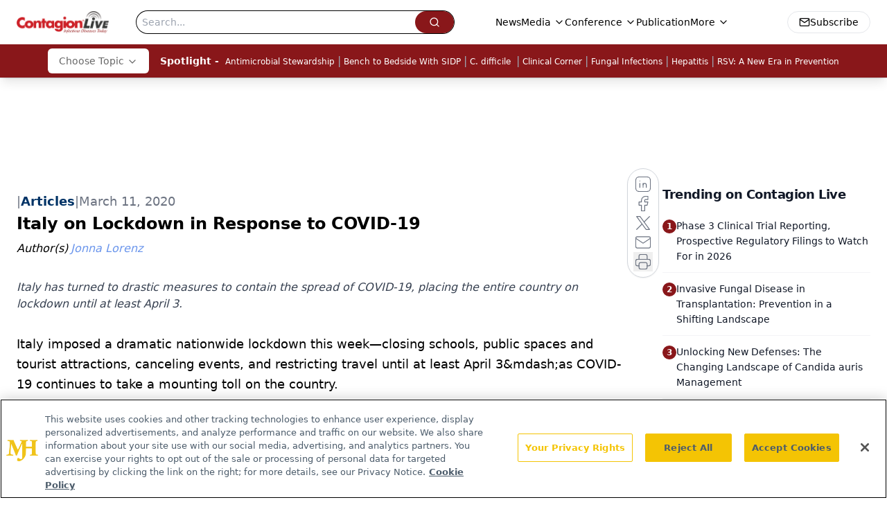

--- FILE ---
content_type: text/html; charset=utf-8
request_url: https://www.google.com/recaptcha/api2/aframe
body_size: 181
content:
<!DOCTYPE HTML><html><head><meta http-equiv="content-type" content="text/html; charset=UTF-8"></head><body><script nonce="65iVvoFyyQMu4ct9I_u0pQ">/** Anti-fraud and anti-abuse applications only. See google.com/recaptcha */ try{var clients={'sodar':'https://pagead2.googlesyndication.com/pagead/sodar?'};window.addEventListener("message",function(a){try{if(a.source===window.parent){var b=JSON.parse(a.data);var c=clients[b['id']];if(c){var d=document.createElement('img');d.src=c+b['params']+'&rc='+(localStorage.getItem("rc::a")?sessionStorage.getItem("rc::b"):"");window.document.body.appendChild(d);sessionStorage.setItem("rc::e",parseInt(sessionStorage.getItem("rc::e")||0)+1);localStorage.setItem("rc::h",'1768390880009');}}}catch(b){}});window.parent.postMessage("_grecaptcha_ready", "*");}catch(b){}</script></body></html>

--- FILE ---
content_type: text/plain; charset=utf-8
request_url: https://fp.contagionlive.com/q3vcDn/SJZm?q=vnFC4dZv8NpwPrIAgVP2
body_size: -57
content:
fOUaf+N1YjNLFsHYemgkLQPqEuQQU7rDhd05c9NFw6BqGsE50/ix5gc942xt7izOXyTYqLJGHVMve18XFMgHosJ59e5iUw==

--- FILE ---
content_type: application/javascript
request_url: https://api.lightboxcdn.com/z9gd/43380/www.contagionlive.com/jsonp/z?cb=1768390870965&dre=l&callback=jQuery1124007217548544309005_1768390870910&_=1768390870911
body_size: 1187
content:
jQuery1124007217548544309005_1768390870910({"response":"[base64].ZIabwZRAIDLWDKhHSjbwJk0Y-waVN.cH5NqYDA-YHxRLeEWYDrKR4aTA6QARV7OPCcDzslMlmBpmBx-T8Gl-gR8gAe5I8.ucwqb8jT.BlUwV6H8yV8mBjXZsMt4Qt4h8kMuk-uNqlpAElYiCOqmJ8ug0nq8haMKAoQAKgalnyHi9jAKbOAyTIsjG1IQKwdK5KiQA","success":true,"dre":"l"});